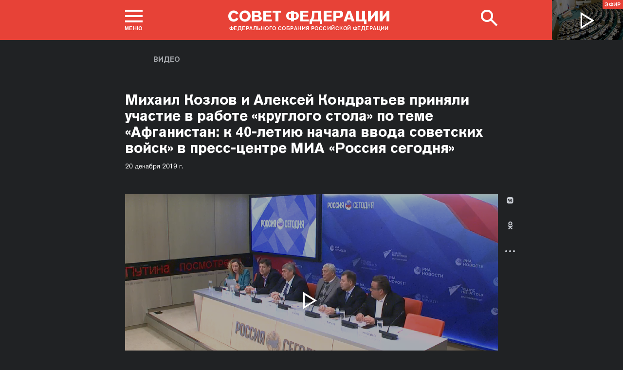

--- FILE ---
content_type: text/html; charset=UTF-8
request_url: http://council.gov.ru/events/multimedia/video/122881/
body_size: 11166
content:





<!DOCTYPE html>
<html lang="ru" class="no-js fonts-loaded"
      itemscope="itemscope"
      xmlns="http://www.w3.org/1999/xhtml"
      itemtype="http://schema.org/WebPage"
      prefix="og: http://ogp.me/ns#">
    <head>
        
        <title>
                Михаил Козлов и Алексей Кондратьев приняли участие в работе «круглого стола» по теме «Афганистан: к 40-летию начала ввода советских войск» в пресс-центре МИА «Россия сегодня» |
            
            Совет Федерации Федерального Собрания Российской Федерации
        </title>
        <meta charset="UTF-8"/>
        <meta name="description"
              content=""
              />
        <meta http-equiv="X-UA-Compatible" content="IE=edge"/>
        <meta name="viewport"
              content="width=device-width,initial-scale=1,minimum-scale=1"/>
        <meta name="keywords" content=""/>
        <meta itemprop="inLanguage" content="ru"/>
            <meta name="robots" content="index, follow">
            <meta name="robots" content="noyaca"/>  
        
                <link rel="icon" type="image/png"
                      href="/static/img/favicons/favicon-16x16.png"
                      sizes="16x16"/>
                <link rel="icon" type="image/png"
                      href="/static/img/favicons/favicon-32x32.png"
                      sizes="32x32"/>
                <link rel="icon" type="image/png"
                      href="/static/img/favicons/favicon-96x96.png"
                      sizes="96x96"/>
        

        
                <link rel="apple-touch-icon"
                      href="/static/img/apple-icons/apple-touch-icon-57x57.png"
                      sizes="57x57"/>
                <link rel="apple-touch-icon"
                      href="/static/img/apple-icons/apple-touch-icon-60x60.png"
                      sizes="60x60"/>
                <link rel="apple-touch-icon"
                      href="/static/img/apple-icons/apple-touch-icon-72x72.png"
                      sizes="72x72"/>
                <link rel="apple-touch-icon"
                      href="/static/img/apple-icons/apple-touch-icon-76x76.png"
                      sizes="76x76"/>
                <link rel="apple-touch-icon"
                      href="/static/img/apple-icons/apple-touch-icon-114x114.png"
                      sizes="114x114"/>
                <link rel="apple-touch-icon"
                      href="/static/img/apple-icons/apple-touch-icon-120x120.png"
                      sizes="120x120"/>
                <link rel="apple-touch-icon"
                      href="/static/img/apple-icons/apple-touch-icon-144x144.png"
                      sizes="144x144"/>
                <link rel="apple-touch-icon"
                      href="/static/img/apple-icons/apple-touch-icon-152x152.png"
                      sizes="152x152"/>
                <link rel="apple-touch-icon"
                      href="/static/img/apple-icons/apple-touch-icon-180x180.png"
                      sizes="180x180"/>
        <meta property="og:site_name"
              content="Совет Федерации Федерального Собрания Российской Федерации"/>

        <meta property="fb:pages" content="336065043203397"/>

        
    
    <meta property="og:title" content="Михаил Козлов и Алексей Кондратьев приняли участие в работе «круглого стола» по теме «Афганистан: к 40-летию начала ввода советских войск» в пресс-центре МИА «Россия сегодня»"/>
    <meta property="og:description" content=""/>
    <meta property="og:url" content="http://council.gov.ru/events/multimedia/video/122881/"/>
    

    
        <meta property="og:type" content="video.other"/>
        
            
            <meta property="og:video"
                  content="http://council.gov.ru/events/multimedia/video/122881/fullscreen/"/>
            <meta property="og:video:type" content="video/mp4"/>
            <meta property="og:video:url" content="http://council.gov.ru/media/video/sd/vl0NnRgspkmHWMMrJDCt18ATtOIESv3z.mp4"/>
        
    


    
    <meta property="op:markup_version" content="v1.0">
    <meta property="op:tags" content="Совет Федерации, политика, Валентина Матвиенко">
    <link rel="canonical" href="http://council.gov.ru/events/multimedia/video/122881/">


<meta name="yandex-verification"
                  content="0646acf6c516da58" 
            /><link rel="stylesheet" type="text/css" href="/static/css/app.css?9a9c2ba1d9" media="all">
        <link rel="stylesheet" href="/static/css/print.css"
              media="print"/>
        
        <!--[if IE ]><link rel="stylesheet" type="text/css" href="/static/css/ie.css?bbebc3c33c" media="all"><[endif]-->
    </head>

    <body>
        <div class="main_layout">
    
    <div class="header header_special">
        <header role="banner">
            <div class="header__overlay"></div>
            <div class="header__caption_grey"></div>
            <div class="content__in">
                <a href="#footer" role="button" aria-controls="main-nav" class="header__toggle_menu">
                    
    <span class="header__toggle_wrapper_elements">
                    <span class="header__toggle_element_first"></span>
                    <span class="header__toggle_element_second"></span>
                    <span class="header__toggle_element_third"></span>
                </span>
    <span class="header__caption_small header__caption_menu">Меню</span>
    <span class="header__caption_small header__menu_close">Закрыть</span>

                </a>
    
    
        
        
    

    
    <ul class="header_titles filters_center">
        

        <li class="header_titles_item last">
            <a class="header__title"
                title="Совет Федерации Федерального собрания Российской Федерации"
                href="/">
                <span class="header__title_main">Совет Федерации</span>
                <span class="header__title_caption">Федерального собрания Российской Федерации</span>
                <i class="header_title_logo"></i>
            </a>
        </li>
    </ul>
                
                
                    <a href="/services/search/" class="search" role="button" aria-label="Поиск по сайту">
                        <div class="search__icon" aria-hidden="true">
                    <span class="circle"></span>
                    <span class="handle"></span>

                        </div>
                        <span class="header__caption_small header__menu_close" aria-hidden="true">
                            Закрыть</span>
                    </a>
                    
                        
    <a class="header__auth" href="/users/login/">
        <i></i>
        <span class="header__caption_small">Вход</span>
    </a>

                    
                
            </div>
            
                
    
    
        
    
    <div class="header__channel media__video media__video_small"
         style="background-image: url('/static/img/bg/player_header.jpg?009a5a19fa')">
        <a href="/events/streams/tv/">
            <span class="grayscale_filter"></span>
            <span class="header__channel_player">
                <i></i>
                <span class="header__channel_caption">
                    Эфир
                </span>
            </span>
        </a>
    </div>

            
        </header>
    </div>
    
    <aside role="search" class="search__form_wrapper modal__wrapper" aria-hidden="true">
        <div class="content__in">
            <form action="/services/search/"
                  method="get"
                  id="topform"
                  class="search__form">
                <fieldset>
                    <div><input type="text"
                                name="query"
                                title="Поиск по сайту"
                                placeholder="Поиск по сайту">
                    </div>
                    <button type="submit"
                            class="search__form_button">
                        <span>Найти</span>
                    </button>
                </fieldset>
            </form>
        </div>
    </aside>



                
                    
                        
    <div class="main-menu modal__wrapper" id="main-nav">
        <nav role="navigation" aria-hidden="true" aria-label="Основное меню" id="main-menu" itemscope="itemscope"
             itemtype="http://schema.org/SiteNavigationElement">
            <div class="main-menu__in content__in">
                
            <div class="cols" aria-label="Карта портала">
                    <div class="main-menu__col col col_4">
                        <h2 class="main-menu__title main-menu__title_group"><span>Сервисы</span></h2>
                        <ul class="main-menu__list">
                                <li class="main-menu__item"
                                    itemscope="itemscope"
                                    itemtype="http://schema.org/SiteNavigationElement">
                                    <a href="/services/contacts/" itemprop="url">Контакты</a>
                                </li>
                                <li class="main-menu__item"
                                    itemscope="itemscope"
                                    itemtype="http://schema.org/SiteNavigationElement">
                                    <a href="/services/messages/" itemprop="url">Обращения граждан</a>
                                </li>
                                <li class="main-menu__item main-menu__item_hidden"
                                    itemscope="itemscope"
                                    itemtype="http://schema.org/SiteNavigationElement">
                                    <a href="/services/search/" itemprop="url">Поиск</a>
                                </li>
                                <li class="main-menu__item"
                                    itemscope="itemscope"
                                    itemtype="http://schema.org/SiteNavigationElement">
                                    <a href="/services/discussions/" itemprop="url">Обсуждения</a>
                                </li>
                                <li class="main-menu__item"
                                    itemscope="itemscope"
                                    itemtype="http://schema.org/SiteNavigationElement">
                                    <a href="/services/subscribe/" itemprop="url">Подписка</a>
                                </li>
                                <li class="main-menu__item"
                                    itemscope="itemscope"
                                    itemtype="http://schema.org/SiteNavigationElement">
                                    <a href="/services/reference/" itemprop="url">Справочник</a>
                                </li>
                                <li class="main-menu__item"
                                    itemscope="itemscope"
                                    itemtype="http://schema.org/SiteNavigationElement">
                                    <a href="/services/sitemap/" itemprop="url">Карта сайта</a>
                                </li>
                                <li class="main-menu__item"
                                    itemscope="itemscope"
                                    itemtype="http://schema.org/SiteNavigationElement">
                                    <a href="/services/excursions/" itemprop="url">Экскурсии</a>
                                </li>
                                <li class="main-menu__item main-menu__item_special"
                                    itemscope="itemscope"
                                    itemtype="http://schema.org/SiteNavigationElement">
                                    <a href="http://special.council.gov.ru/"
                                           itemprop="url"><i></i>
                                            <span itemprop="name">Версия для людей с ограниченными возможностями</span></a>
                                </li>
                                <li class="main-menu__item"
                                    itemscope="itemscope"
                                    itemtype="http://schema.org/SiteNavigationElement">
                                    <a href="/en/" itemprop="url" rel="external">English</a>
                                </li>
                        </ul>
                    </div>
                
                    <div class="main-menu__col col col_4">
                        <h2 class="main-menu__title main-menu__title_group"><span>Структура</span></h2>
                        <ul class="main-menu__list">
                                <li class="main-menu__item"
                                    itemscope="itemscope"
                                    itemtype="http://schema.org/SiteNavigationElement">
                                    <a href="/structure/council/" itemprop="url">Совет Федерации</a>
                                </li>
                                <li class="main-menu__item"
                                    itemscope="itemscope"
                                    itemtype="http://schema.org/SiteNavigationElement">
                                    <a href="/structure/administration/" itemprop="url">Руководство</a>
                                </li>
                                <li class="main-menu__item"
                                    itemscope="itemscope"
                                    itemtype="http://schema.org/SiteNavigationElement">
                                    <a href="/structure/chamber/" itemprop="url">Совет Палаты</a>
                                </li>
                                <li class="main-menu__item"
                                    itemscope="itemscope"
                                    itemtype="http://schema.org/SiteNavigationElement">
                                    <a href="/structure/members/" itemprop="url">Сенаторы</a>
                                </li>
                                <li class="main-menu__item"
                                    itemscope="itemscope"
                                    itemtype="http://schema.org/SiteNavigationElement">
                                    <a href="/structure/committees/" itemprop="url">Комитеты СФ</a>
                                </li>
                                <li class="main-menu__item"
                                    itemscope="itemscope"
                                    itemtype="http://schema.org/SiteNavigationElement">
                                    <a href="/structure/commissions/" itemprop="url">Комиссии</a>
                                </li>
                                <li class="main-menu__item"
                                    itemscope="itemscope"
                                    itemtype="http://schema.org/SiteNavigationElement">
                                    <a href="/structure/machinery/" itemprop="url">Аппарат СФ</a>
                                </li>
                                <li class="main-menu__item"
                                    itemscope="itemscope"
                                    itemtype="http://schema.org/SiteNavigationElement">
                                    <a href="/structure/chairman_authority/" itemprop="url">Органы при Председателе</a>
                                </li>
                                <li class="main-menu__item"
                                    itemscope="itemscope"
                                    itemtype="http://schema.org/SiteNavigationElement">
                                    <a href="/structure/sf_authority/" itemprop="url">Органы при Совете Федерации</a>
                                </li>
                                <li class="main-menu__item  main-menu__item_external"
                                    itemscope="itemscope"
                                    itemtype="http://schema.org/SiteNavigationElement">
                                    <a href="http://szrf.km.duma.gov.ru/" itemprop="url" target='_blank'><i></i>Совет законодателей при Федеральном Собрании</a>
                                </li>
                                <li class="main-menu__item"
                                    itemscope="itemscope"
                                    itemtype="http://schema.org/SiteNavigationElement">
                                    <a href="/structure/plenipotentiary_fc/" itemprop="url">Полномочные представители СФ</a>
                                </li>
                        </ul>
                    </div>
                
                    <div class="main-menu__col col col_4">
                        <h2 class="main-menu__title main-menu__title_group"><span>Деятельность</span></h2>
                        <ul class="main-menu__list">
                                <li class="main-menu__item"
                                    itemscope="itemscope"
                                    itemtype="http://schema.org/SiteNavigationElement">
                                    <a href="/activity/anniversary_30/" itemprop="url">30 лет Совету Федерации</a>
                                </li>
                                <li class="main-menu__item"
                                    itemscope="itemscope"
                                    itemtype="http://schema.org/SiteNavigationElement">
                                    <a href="/activity/meetings/" itemprop="url">Заседания СФ</a>
                                </li>
                                <li class="main-menu__item"
                                    itemscope="itemscope"
                                    itemtype="http://schema.org/SiteNavigationElement">
                                    <a href="/activity/legislation/" itemprop="url">Законодательная деятельность</a>
                                </li>
                                <li class="main-menu__item"
                                    itemscope="itemscope"
                                    itemtype="http://schema.org/SiteNavigationElement">
                                    <a href="/activity/documents/" itemprop="url">Документы</a>
                                </li>
                                <li class="main-menu__item"
                                    itemscope="itemscope"
                                    itemtype="http://schema.org/SiteNavigationElement">
                                    <a href="/activity/crosswork/" itemprop="url">Межпарламентская деятельность</a>
                                </li>
                                <li class="main-menu__item"
                                    itemscope="itemscope"
                                    itemtype="http://schema.org/SiteNavigationElement">
                                    <a href="/activity/regions/" itemprop="url">Взаимодействие с регионами</a>
                                </li>
                                <li class="main-menu__item"
                                    itemscope="itemscope"
                                    itemtype="http://schema.org/SiteNavigationElement">
                                    <a href="/activity/activities/" itemprop="url">Мероприятия</a>
                                </li>
                                <li class="main-menu__item"
                                    itemscope="itemscope"
                                    itemtype="http://schema.org/SiteNavigationElement">
                                    <a href="/activity/anticorruption/" itemprop="url">Противодействие коррупции</a>
                                </li>
                                <li class="main-menu__item"
                                    itemscope="itemscope"
                                    itemtype="http://schema.org/SiteNavigationElement">
                                    <a href="/activity/reports/" itemprop="url">Ежегодные отчеты сенаторов</a>
                                </li>
                                <li class="main-menu__item"
                                    itemscope="itemscope"
                                    itemtype="http://schema.org/SiteNavigationElement">
                                    <a href="/activity/reports_auth_repr/" itemprop="url">Отчеты полномочных представителей</a>
                                </li>
                                <li class="main-menu__item"
                                    itemscope="itemscope"
                                    itemtype="http://schema.org/SiteNavigationElement">
                                    <a href="/activity/analytics/" itemprop="url">Издания и аналитические материалы</a>
                                </li>
                        </ul>
                    </div>
                
                    <div class="main-menu__col col col_4">
                        <h2 class="main-menu__title main-menu__title_group"><span>События</span></h2>
                        <ul class="main-menu__list">
                                <li class="main-menu__item"
                                    itemscope="itemscope"
                                    itemtype="http://schema.org/SiteNavigationElement">
                                    <a href="/events/main_themes/" itemprop="url">Главные темы</a>
                                </li>
                                <li class="main-menu__item"
                                    itemscope="itemscope"
                                    itemtype="http://schema.org/SiteNavigationElement">
                                    <a href="/events/news/" itemprop="url">Все новости</a>
                                </li>
                                <li class="main-menu__item"
                                    itemscope="itemscope"
                                    itemtype="http://schema.org/SiteNavigationElement">
                                    <a href="/events/chairman/" itemprop="url">Председатель</a>
                                </li>
                                <li class="main-menu__item"
                                    itemscope="itemscope"
                                    itemtype="http://schema.org/SiteNavigationElement">
                                    <a href="/events/committees/" itemprop="url">Комитеты</a>
                                </li>
                                <li class="main-menu__item"
                                    itemscope="itemscope"
                                    itemtype="http://schema.org/SiteNavigationElement">
                                    <a href="/events/senators/" itemprop="url">Сенаторы в регионах</a>
                                </li>
                                <li class="main-menu__item"
                                    itemscope="itemscope"
                                    itemtype="http://schema.org/SiteNavigationElement">
                                    <a href="/events/conference/" itemprop="url">Пресс-конференции</a>
                                </li>
                                <li class="main-menu__item"
                                    itemscope="itemscope"
                                    itemtype="http://schema.org/SiteNavigationElement">
                                    <a href="/events/blogs/" itemprop="url">Блоги сенаторов</a>
                                </li>
                                <li class="main-menu__item main-menu__item_active"
                                    itemscope="itemscope"
                                    itemtype="http://schema.org/SiteNavigationElement">
                                    <a href="/events/multimedia/" itemprop="url">Мультимедиа</a>
                                </li>
                                <li class="main-menu__item"
                                    itemscope="itemscope"
                                    itemtype="http://schema.org/SiteNavigationElement">
                                    <a href="/events/streams/" itemprop="url">Телеканал и прямые трансляции</a>
                                </li>
                                <li class="main-menu__item  main-menu__item_smi"
                                    itemscope="itemscope"
                                    itemtype="http://schema.org/SiteNavigationElement">
                                    <a href="/events/smi/" itemprop="url"><i></i>Для СМИ</a>
                                </li>
                        </ul>
                    </div>
                
                    <div class="main-menu__col main-menu__col-hidden main-menu__item">
                        <h2 class="main-menu__title"><a href="/services/search/">Поиск</a></h2>
                    </div>
            </div>
    
        
    <div class="main-menu__info ">
        <div class="main-menu_social main-menu__col">
            <ul class="social__list">
                <li class="social__item">
                    <a class="social__link main-menu_social_icon main-menu_vk" href="https://vk.com/sovfedinfo"
                        target="_blank"><i></i>vk</a>
                </li>

                <li class="social__item social__item_fb">
                    <a class="social__link main-menu_social_icon main-menu_fbook" href="https://dzen.ru/sovfedinfo"
                       target="_blank"><i></i>Дзен</a>
                </li>
                <li class="social__item social__item_lj">
                    <a class="social__link main-menu_social_icon main-menu_livej" href="https://ok.ru/sovfedinfo"
                       target="_blank"><i></i>Одноклассники</a>
                </li>
                <li class="social__item">
                    <a class="social__link main-menu_social_icon main-menu_max" href="https://max.ru/sovfedofficial"
                       target="_blank"><i></i>MAX</a>
                </li>
                <li class="social__item">
                    <a class="social__link main-menu_social_icon main-menu_telegram" href="https://t.me/sovfedofficial "
                       target="_blank"><i></i>Телеграм</a>
                </li>
                <li class="social__item">
                    <a class="social__link main-menu_social_icon main-menu_rutube" href="https://rutube.ru/channel/23489764/"
                       target="_blank"><i></i>Rutube</a>
                </li>
                <li class="social__item social__item_archive">
                    <a class="social__link main-menu_social_icon main-menu_archive" href="https://photo.senatinform.ru/collections"
                       target="_blank"><i></i>Парламентский фотоархив</a>
                </li>
            </ul>
        </div>
    </div>

    

            </div>
        </nav>
    </div>

                    
                
                <div class="wrapper">
                    <div class="main__content_wrapper">
                        <main role="main">
                            
                                
                                    
    
    
    

                                
                                
                                
    <article class="article_video">
        <header class="article_header article_header_dark">
            <p class="title_small page_section title_light"><a href="/events/multimedia/video/" title="Видео">Видео</a></p>
            <div class="content__in">
                
                    <h1 class="header_title header_title_small header_title_white">Михаил Козлов и Алексей Кондратьев приняли участие в работе «круглого стола» по теме «Афганистан: к 40-летию начала ввода советских войск» в пресс-центре МИА «Россия сегодня»</h1>
                    
                        <time class="dt-published"
                              datetime="2019-12-20"
                              itemprop="dateCreated">20 декабря 2019 г.</time>
                    
                
                <div class="article_header__content_wrapper">
                    
        <div class="media__video">
            <div class="video_player video_player-new"
                 title="Михаил Козлов и Алексей Кондратьев приняли участие в работе «круглого стола» по теме «Афганистан: к 40-летию начала ввода советских войск» в пресс-центре МИА «Россия сегодня»">
                <figure>
                    <video class="media__old" id="video-122881"
                           data-show-logo=""
                           data-video="None"
                           poster="http://council.gov.ru/media/video/large/glSH0jrVxFBJAr98bXpNvmUiArwgkkos.PNG"
                           data-poster2x="http://council.gov.ru/media/video/large2x/9SACEzdKPtZP8rpdi1Qub4NjYXDGWcG9.PNG"
                           
                           data-width="450"
                           data-url="http://council.gov.ru/events/multimedia/video/122881/fullscreen/"
                           data-ratio="1.77777777778"
                           >
                        
                                <source type="video/mp4"
                                                                       src="http://council.gov.ru/media/video/sd/vl0NnRgspkmHWMMrJDCt18ATtOIESv3z.mp4"
                                                                       data-quality="low">
                            
                                <source type="video/mp4"
                                                                       src="http://council.gov.ru/media/video/hd/SSVnBWUIECLjb2APwJBoTSLGbnMtPLl2.mp4"
                                                                       data-quality="high">
                            </video>
                </figure>
                <figure>
                    <div class="react-player media__new" id="video-122881"
                           data-show-logo=""
                           data-video="None"
                           poster="http://council.gov.ru/media/video/large/glSH0jrVxFBJAr98bXpNvmUiArwgkkos.PNG"
                           data-poster2x="http://council.gov.ru/media/video/large2x/9SACEzdKPtZP8rpdi1Qub4NjYXDGWcG9.PNG"
                           
                           data-width="450"
                           data-url="http://council.gov.ru/events/multimedia/video/122881/fullscreen/"
                           data-ratio="1.77777777778"
                            data-videourl="http://council.gov.ru/media/video/sd/vl0NnRgspkmHWMMrJDCt18ATtOIESv3z.mp4"
                           
                            data-videourlhd="http://council.gov.ru/media/video/hd/SSVnBWUIECLjb2APwJBoTSLGbnMtPLl2.mp4"
                           >
                        <!-- 
                                <source type="video/mp4"
                                                                       src="http://council.gov.ru/media/video/sd/vl0NnRgspkmHWMMrJDCt18ATtOIESv3z.mp4"
                                                                       data-quality="low">
                            
                                <source type="video/mp4"
                                                                       src="http://council.gov.ru/media/video/hd/SSVnBWUIECLjb2APwJBoTSLGbnMtPLl2.mp4"
                                                                       data-quality="high">
                            -->
                            </div>
                </figure>
                <button class="media__videolink" aria-label="Воспроизвести видео">
                    <i></i>
                </button>
            </div>
            
        </div>
                    
                    <div class="buttons__wrapper">
                        <a class="button_transparent button_transparent_light"
                           href="http://council.gov.ru/media/video/hd/SSVnBWUIECLjb2APwJBoTSLGbnMtPLl2.mp4"
                           download="Mikhail_Kozlov_i_Aleksei_Kondratev_priniali_uchastie.mp4">
                            Загрузить видео в высоком качестве
                        </a>
                    </div>
                    

                    <div class="block_social block_social_static">
    
    
    
    

    
    
    
    
    
    

    
    
    <ul class="icons social__buttons" title="Поделиться"
        role="tab" aria-label="Поделиться">
        

        <li><a title="Поделиться В Контакте"
                                               class="share_link social_icon hover_vk hover_vk_light"
                                               rel="nofollow" target="_blank" data-service="vkontakte"
                                               href="https://www.vk.com/share.php?url=http%3A//council.gov.ru/events/multimedia/video/122881/&amp;title=%D0%9C%D0%B8%D1%85%D0%B0%D0%B8%D0%BB%20%D0%9A%D0%BE%D0%B7%D0%BB%D0%BE%D0%B2%20%D0%B8%C2%A0%D0%90%D0%BB%D0%B5%D0%BA%D1%81%D0%B5%D0%B9%20%D0%9A%D0%BE%D0%BD%D0%B4%D1%80%D0%B0%D1%82%D1%8C%D0%B5%D0%B2%20%D0%BF%D1%80%D0%B8%D0%BD%D1%8F%D0%BB%D0%B8%20%D1%83%D1%87%D0%B0%D1%81%D1%82%D0%B8%D0%B5%20%D0%B2%C2%A0%D1%80%D0%B0%D0%B1%D0%BE%D1%82%D0%B5%20%C2%AB%D0%BA%D1%80%D1%83%D0%B3%D0%BB%D0%BE%D0%B3%D0%BE%20%D1%81%D1%82%D0%BE%D0%BB%D0%B0%C2%BB%20%D0%BF%D0%BE%C2%A0%D1%82%D0%B5%D0%BC%D0%B5%20%C2%AB%D0%90%D1%84%D0%B3%D0%B0%D0%BD%D0%B8%D1%81%D1%82%D0%B0%D0%BD%3A%20%D0%BA%C2%A040-%D0%BB%D0%B5%D1%82%D0%B8%D1%8E%20%D0%BD%D0%B0%D1%87%D0%B0%D0%BB%D0%B0%20%D0%B2%D0%B2%D0%BE%D0%B4%D0%B0%20%D1%81%D0%BE%D0%B2%D0%B5%D1%82%D1%81%D0%BA%D0%B8%D1%85%20%D0%B2%D0%BE%D0%B9%D1%81%D0%BA%C2%BB%20%D0%B2%C2%A0%D0%BF%D1%80%D0%B5%D1%81%D1%81-%D1%86%D0%B5%D0%BD%D1%82%D1%80%D0%B5%20%D0%9C%D0%98%D0%90%20%C2%AB%D0%A0%D0%BE%D1%81%D1%81%D0%B8%D1%8F%20%D1%81%D0%B5%D0%B3%D0%BE%D0%B4%D0%BD%D1%8F%C2%BB">В Контакте</a></li>
        <li class="wrapper_livejournal"><a title="Поделиться в Одноклассники"
                                                                   class="share_link social_icon hover_lj hover_lj_light"
                                                                   rel="nofollow" target="_blank"
                                                                   data-service="livejournal"
                                                                   href="https://connect.ok.ru/offer?url=http%3A//council.gov.ru/events/multimedia/video/122881/&amp;title=%D0%9C%D0%B8%D1%85%D0%B0%D0%B8%D0%BB%20%D0%9A%D0%BE%D0%B7%D0%BB%D0%BE%D0%B2%20%D0%B8%C2%A0%D0%90%D0%BB%D0%B5%D0%BA%D1%81%D0%B5%D0%B9%20%D0%9A%D0%BE%D0%BD%D0%B4%D1%80%D0%B0%D1%82%D1%8C%D0%B5%D0%B2%20%D0%BF%D1%80%D0%B8%D0%BD%D1%8F%D0%BB%D0%B8%20%D1%83%D1%87%D0%B0%D1%81%D1%82%D0%B8%D0%B5%20%D0%B2%C2%A0%D1%80%D0%B0%D0%B1%D0%BE%D1%82%D0%B5%20%C2%AB%D0%BA%D1%80%D1%83%D0%B3%D0%BB%D0%BE%D0%B3%D0%BE%20%D1%81%D1%82%D0%BE%D0%BB%D0%B0%C2%BB%20%D0%BF%D0%BE%C2%A0%D1%82%D0%B5%D0%BC%D0%B5%20%C2%AB%D0%90%D1%84%D0%B3%D0%B0%D0%BD%D0%B8%D1%81%D1%82%D0%B0%D0%BD%3A%20%D0%BA%C2%A040-%D0%BB%D0%B5%D1%82%D0%B8%D1%8E%20%D0%BD%D0%B0%D1%87%D0%B0%D0%BB%D0%B0%20%D0%B2%D0%B2%D0%BE%D0%B4%D0%B0%20%D1%81%D0%BE%D0%B2%D0%B5%D1%82%D1%81%D0%BA%D0%B8%D1%85%20%D0%B2%D0%BE%D0%B9%D1%81%D0%BA%C2%BB%20%D0%B2%C2%A0%D0%BF%D1%80%D0%B5%D1%81%D1%81-%D1%86%D0%B5%D0%BD%D1%82%D1%80%D0%B5%20%D0%9C%D0%98%D0%90%20%C2%AB%D0%A0%D0%BE%D1%81%D1%81%D0%B8%D1%8F%20%D1%81%D0%B5%D0%B3%D0%BE%D0%B4%D0%BD%D1%8F%C2%BB">Одноклассники</a></li>
        

        <li><button class="social-buttons-extra social_icon hover_extra social__icon_extra hover_extra_light social-buttons-extra-light">
            Развернуть список</button></li>
        <li class="is-hidden hidden_social">
            <a title="Поделиться в Телеграм"
                class="share_link social_icon hover_telegram hover_telegram_light"
                rel="nofollow" target="_blank" data-service="telegram"
                href="https://t.me/sovfedofficial?url=http%3A//council.gov.ru/events/multimedia/video/122881/">
                Телеграм
            </a>
        </li>
    </ul>

</div>
                    
                </div>
            </div>
        </header>
    </article>
    
    
    
        <div class="content__in content__newsline">
            
    <div class="cols block_title">
        <div class="col_3_2">
            <h2 class="title_main"><a href="/events/multimedia/video/">Новое в разделе</a><span class="title_description">
                    
                </span>
                
            </h2>
        </div>
        
            <div class="col_3 col_flex">
                <a href="/events/multimedia/video/"
                class="link_to_section">Все видео</a>
            </div>
        
    </div>

            <div class="cols cols_wrap block__toggle">
                
                    <div class="col col_2 col_flex">
                        
    <div class="hentry hentry_med hentry_media hentry_media_small media_event">
        <a href="/events/multimedia/video/394834/">
            <span class="hentry_image hentry_image_med">
                <span class="grayscale_filter"></span>
                <i></i>
                <img 
                    
    
    src="http://council.gov.ru/media/video/medium/rrziHOSjFTQQ7OXaAL252bdYLZTHgAoZ.jpg"
    srcset="http://council.gov.ru/media/video/medium2x/eMqtqJfY47QPRQQb4x1XMG9RdfUUbZnN.jpg 2x"
        style="background:rgb(29, 47, 114);background:linear-gradient(90deg, #1d2f72 0%, rgba(29,47,114,0) 100%),linear-gradient(0deg, #e9302b 0%, rgba(233,48,43,0) 100%),linear-gradient(180deg, #7083ad 0%, rgba(112,131,173,0) 100%),linear-gradient(270deg, #c4d0e8 0%, rgba(196,208,232,0) 100%);"
    

                 alt="Обращение Валентины Матвиенко к жителям Санкт-Петербурга в связи с годовщиной прорыва блокады Ленинграда"
                    itemprop="image">
            </span>
        </a>

        <div class="hentry__description">
            <h3 class="hentry__title hentry__title_bigger">
                <a href="/events/multimedia/video/394834/" title="Обращение Валентины Матвиенко к жителям Санкт-Петербурга в связи с годовщиной прорыва блокады Ленинграда" class="u-url">Обращение Валентины Матвиенко к жителям Санкт-Петербурга в связи с годовщиной прорыва блокады Ленинграда</a></h3>
            <span class="hentry__meta">
    <time class="dt-published"
          itemprop="datePublished"
          datetime="2026-01-18T06:00:00+04:00">
        18 января 2026 г.
    </time>
</span>
        </div>
    </div>

                    </div>
                
                    <div class="col col_2 col_flex col_last">
                        
    <div class="hentry hentry_med hentry_media hentry_media_small media_event">
        <a href="/events/multimedia/video/394455/">
            <span class="hentry_image hentry_image_med">
                <span class="grayscale_filter"></span>
                <i></i>
                <img 
                    
    
    src="http://council.gov.ru/media/video/medium/IuxgVeaKNXW72TT1e0KmrHyqtz8GRJ7r.jpg"
    srcset="http://council.gov.ru/media/video/medium2x/XTEsOHJerQpL508Bz5FRNeoU2xBqj2fC.jpg 2x"
        style="background:rgb(226, 221, 215);background:linear-gradient(0deg, #e2ddd7 0%, rgba(226,221,215,0) 100%),linear-gradient(270deg, #b6ab8d 0%, rgba(182,171,141,0) 100%),linear-gradient(180deg, #202739 0%, rgba(32,39,57,0) 100%),linear-gradient(90deg, #948867 0%, rgba(148,136,103,0) 100%);"
    

                 alt="Валентина Матвиенко приняла участие в акции «Елка желаний»"
                    itemprop="image">
            </span>
        </a>

        <div class="hentry__description">
            <h3 class="hentry__title hentry__title_bigger">
                <a href="/events/multimedia/video/394455/" title="Валентина Матвиенко приняла участие в акции «Елка желаний»" class="u-url">Валентина Матвиенко приняла участие в акции «Елка желаний»</a></h3>
            <span class="hentry__meta">
    <time class="dt-published"
          itemprop="datePublished"
          datetime="2026-01-04T09:45:00+04:00">
        4 января 2026 г.
    </time>
</span>
        </div>
    </div>

                    </div>
                
                    <div class="col col_2 col_flex">
                        
    <div class="hentry hentry_med hentry_media hentry_media_small media_event">
        <a href="/events/multimedia/video/394385/">
            <span class="hentry_image hentry_image_med">
                <span class="grayscale_filter"></span>
                <i></i>
                <img 
                    
    
    src="http://council.gov.ru/media/video/medium/Zrowbp09LXVoYLclqalEo7mlqrTC90T0.jpg"
    srcset="http://council.gov.ru/media/video/medium2x/GGAgqxxo7Gxc2IGEY3KfoiU7tg5dDyUP.jpg 2x"
        style="background:rgb(255, 66, 67);background:linear-gradient(0deg, #ff4243 0%, rgba(255,66,67,0) 100%),linear-gradient(180deg, #bec2b3 0%, rgba(190,194,179,0) 100%),linear-gradient(270deg, #335adf 0%, rgba(51,90,223,0) 100%),linear-gradient(90deg, #7c745f 0%, rgba(124,116,95,0) 100%);"
    

                 alt="Интервью Валентины Матвиенко телеканалу «Россия 24»"
                    itemprop="image">
            </span>
        </a>

        <div class="hentry__description">
            <h3 class="hentry__title hentry__title_bigger">
                <a href="/events/multimedia/video/394385/" title="Интервью Валентины Матвиенко телеканалу «Россия 24»" class="u-url">Интервью Валентины Матвиенко телеканалу «Россия 24»</a></h3>
            <span class="hentry__meta">
    <time class="dt-published"
          itemprop="datePublished"
          datetime="2025-12-29T11:59:00+04:00">
        29 декабря 2025 г.
    </time>
</span>
        </div>
    </div>

                    </div>
                
                    <div class="col col_2 col_flex col_last">
                        
    <div class="hentry hentry_med hentry_media hentry_media_small media_event">
        <a href="/events/multimedia/video/393952/">
            <span class="hentry_image hentry_image_med">
                <span class="grayscale_filter"></span>
                <i></i>
                <img 
                    
    
    src="http://council.gov.ru/media/video/medium/jeXKbsdj2eAHEzQXGl0vkrXzj2bchmAb.jpg"
    srcset="http://council.gov.ru/media/video/medium2x/OQeAaSuWsLnQPihtXVIrxIvs6QUrCPbF.jpg 2x"
        style="background:rgb(240, 243, 250);background:linear-gradient(270deg, #f0f3fa 0%, rgba(240,243,250,0) 100%),linear-gradient(0deg, #d0d8db 0%, rgba(208,216,219,0) 100%),linear-gradient(90deg, #af915b 0%, rgba(175,145,91,0) 100%),linear-gradient(180deg, #886b41 0%, rgba(136,107,65,0) 100%);"
    

                 alt="Выступление Валентины Матвиенко на 604-м заседании Совета Федерации"
                    itemprop="image">
            </span>
        </a>

        <div class="hentry__description">
            <h3 class="hentry__title hentry__title_bigger">
                <a href="/events/multimedia/video/393952/" title="Выступление Валентины Матвиенко на 604-м заседании Совета Федерации" class="u-url">Выступление Валентины Матвиенко на 604-м заседании Совета Федерации</a></h3>
            <span class="hentry__meta">
    <time class="dt-published"
          itemprop="datePublished"
          datetime="2025-12-24T15:39:00+04:00">
        24 декабря 2025 г.
    </time>
</span>
        </div>
    </div>

                    </div>
                
            </div>
        </div>
    

                            
                        </main>
                    </div>
                    
                        
                            
    <footer id="footer" role="contentinfo" itemscope="itemscope" itemtype="http://schema.org/WPFooter">
        <div class="footer">
            <div class="footer__in content__in">
                <div class="for_mobile footer__top_mobile" hidden="hidden">
                    <div class="footer__top_logo"></div>
                    <h3 class="footer__top_title">Совет Федерации</h3>
                    <p class="footer__top_info">Федерального собрания Российской федерации</p>
                </div>

                <div class="cols footer_menu_wrapper" aria-label="Карта портала">
                    
                        
                            <div class="footer__col col col_4 ">
                                <h2 class="footer_title"><span
                                    class="footer_title_link">Сервисы</span></h2>
                                <ul class="footer_list">
                                        <li class="footer_list_item"
                                            itemscope="itemscope"
                                            itemtype="http://schema.org/SiteNavigationElement">
                                            <a href="/services/contacts/" itemprop="url">Контакты</a>
                                        </li>
                                        <li class="footer_list_item"
                                            itemscope="itemscope"
                                            itemtype="http://schema.org/SiteNavigationElement">
                                            <a href="/services/messages/" itemprop="url">Обращения граждан</a>
                                        </li>
                                        <li class="footer_list_item footer_list_item_search"
                                            itemscope="itemscope"
                                            itemtype="http://schema.org/SiteNavigationElement">
                                            <a href="/services/search/" itemprop="url"><i></i>Поиск</a>
                                        </li>
                                        <li class="footer_list_item"
                                            itemscope="itemscope"
                                            itemtype="http://schema.org/SiteNavigationElement">
                                            <a href="/services/discussions/" itemprop="url">Обсуждения</a>
                                        </li>
                                        <li class="footer_list_item"
                                            itemscope="itemscope"
                                            itemtype="http://schema.org/SiteNavigationElement">
                                            <a href="/services/subscribe/" itemprop="url">Подписка</a>
                                        </li>
                                        <li class="footer_list_item"
                                            itemscope="itemscope"
                                            itemtype="http://schema.org/SiteNavigationElement">
                                            <a href="/services/reference/" itemprop="url">Справочник</a>
                                        </li>
                                        <li class="footer_list_item"
                                            itemscope="itemscope"
                                            itemtype="http://schema.org/SiteNavigationElement">
                                            <a href="/services/sitemap/" itemprop="url">Карта сайта</a>
                                        </li>
                                        <li class="footer_list_item"
                                            itemscope="itemscope"
                                            itemtype="http://schema.org/SiteNavigationElement">
                                            <a href="/services/excursions/" itemprop="url">Экскурсии</a>
                                        </li>
                                            <li class="footer_list_item"
                                                itemscope="itemscope"
                                                itemtype="http://schema.org/SiteNavigationElement">
                                                <a href="/en/" itemprop="url" rel="external">English</a>
                                            </li>
                                        
                                </ul>
                            </div>
                        
                            <div class="footer__col col col_4 ">
                                <h2 class="footer_title"><span
                                    class="footer_title_link">Структура</span></h2>
                                <ul class="footer_list">
                                        <li class="footer_list_item"
                                            itemscope="itemscope"
                                            itemtype="http://schema.org/SiteNavigationElement">
                                            <a href="/structure/council/" itemprop="url">Совет Федерации</a>
                                        </li>
                                        <li class="footer_list_item"
                                            itemscope="itemscope"
                                            itemtype="http://schema.org/SiteNavigationElement">
                                            <a href="/structure/administration/" itemprop="url">Руководство</a>
                                        </li>
                                        <li class="footer_list_item"
                                            itemscope="itemscope"
                                            itemtype="http://schema.org/SiteNavigationElement">
                                            <a href="/structure/chamber/" itemprop="url">Совет Палаты</a>
                                        </li>
                                        <li class="footer_list_item"
                                            itemscope="itemscope"
                                            itemtype="http://schema.org/SiteNavigationElement">
                                            <a href="/structure/members/" itemprop="url">Сенаторы</a>
                                        </li>
                                        <li class="footer_list_item"
                                            itemscope="itemscope"
                                            itemtype="http://schema.org/SiteNavigationElement">
                                            <a href="/structure/committees/" itemprop="url">Комитеты СФ</a>
                                        </li>
                                        <li class="footer_list_item"
                                            itemscope="itemscope"
                                            itemtype="http://schema.org/SiteNavigationElement">
                                            <a href="/structure/commissions/" itemprop="url">Комиссии</a>
                                        </li>
                                        <li class="footer_list_item"
                                            itemscope="itemscope"
                                            itemtype="http://schema.org/SiteNavigationElement">
                                            <a href="/structure/machinery/" itemprop="url">Аппарат СФ</a>
                                        </li>
                                        <li class="footer_list_item"
                                            itemscope="itemscope"
                                            itemtype="http://schema.org/SiteNavigationElement">
                                            <a href="/structure/chairman_authority/" itemprop="url">Органы при Председателе</a>
                                        </li>
                                        <li class="footer_list_item"
                                            itemscope="itemscope"
                                            itemtype="http://schema.org/SiteNavigationElement">
                                            <a href="/structure/sf_authority/" itemprop="url">Органы при Совете Федерации</a>
                                        </li>
                                        <li class="footer_list_item  footer_list_item_external"
                                            itemscope="itemscope"
                                            itemtype="http://schema.org/SiteNavigationElement">
                                            <a href="http://szrf.km.duma.gov.ru/" itemprop="url"
                                               target='_blank'><i></i>Совет законодателей при Федеральном Собрании</a>
                                        </li>
                                        <li class="footer_list_item"
                                            itemscope="itemscope"
                                            itemtype="http://schema.org/SiteNavigationElement">
                                            <a href="/structure/plenipotentiary_fc/" itemprop="url">Полномочные представители СФ</a>
                                        </li>
                                </ul>
                            </div>
                        
                            <div class="footer__col col col_4 ">
                                <h2 class="footer_title"><span
                                    class="footer_title_link">Деятельность</span></h2>
                                <ul class="footer_list">
                                        <li class="footer_list_item"
                                            itemscope="itemscope"
                                            itemtype="http://schema.org/SiteNavigationElement">
                                            <a href="/activity/anniversary_30/" itemprop="url">30 лет Совету Федерации</a>
                                        </li>
                                        <li class="footer_list_item"
                                            itemscope="itemscope"
                                            itemtype="http://schema.org/SiteNavigationElement">
                                            <a href="/activity/meetings/" itemprop="url">Заседания СФ</a>
                                        </li>
                                        <li class="footer_list_item"
                                            itemscope="itemscope"
                                            itemtype="http://schema.org/SiteNavigationElement">
                                            <a href="/activity/legislation/" itemprop="url">Законодательная деятельность</a>
                                        </li>
                                        <li class="footer_list_item"
                                            itemscope="itemscope"
                                            itemtype="http://schema.org/SiteNavigationElement">
                                            <a href="/activity/documents/" itemprop="url">Документы</a>
                                        </li>
                                        <li class="footer_list_item"
                                            itemscope="itemscope"
                                            itemtype="http://schema.org/SiteNavigationElement">
                                            <a href="/activity/crosswork/" itemprop="url">Межпарламентская деятельность</a>
                                        </li>
                                        <li class="footer_list_item"
                                            itemscope="itemscope"
                                            itemtype="http://schema.org/SiteNavigationElement">
                                            <a href="/activity/regions/" itemprop="url">Взаимодействие с регионами</a>
                                        </li>
                                        <li class="footer_list_item"
                                            itemscope="itemscope"
                                            itemtype="http://schema.org/SiteNavigationElement">
                                            <a href="/activity/activities/" itemprop="url">Мероприятия</a>
                                        </li>
                                        <li class="footer_list_item"
                                            itemscope="itemscope"
                                            itemtype="http://schema.org/SiteNavigationElement">
                                            <a href="/activity/anticorruption/" itemprop="url">Противодействие коррупции</a>
                                        </li>
                                        <li class="footer_list_item"
                                            itemscope="itemscope"
                                            itemtype="http://schema.org/SiteNavigationElement">
                                            <a href="/activity/reports/" itemprop="url">Ежегодные отчеты сенаторов</a>
                                        </li>
                                        <li class="footer_list_item"
                                            itemscope="itemscope"
                                            itemtype="http://schema.org/SiteNavigationElement">
                                            <a href="/activity/reports_auth_repr/" itemprop="url">Отчеты полномочных представителей</a>
                                        </li>
                                        <li class="footer_list_item"
                                            itemscope="itemscope"
                                            itemtype="http://schema.org/SiteNavigationElement">
                                            <a href="/activity/analytics/" itemprop="url">Издания и аналитические материалы</a>
                                        </li>
                                </ul>
                            </div>
                        
                            <div class="footer__col col col_4 last">
                                <h2 class="footer_title"><span
                                    class="footer_title_link">События</span></h2>
                                <ul class="footer_list">
                                        <li class="footer_list_item"
                                            itemscope="itemscope"
                                            itemtype="http://schema.org/SiteNavigationElement">
                                            <a href="/events/main_themes/" itemprop="url">Главные темы</a>
                                        </li>
                                        <li class="footer_list_item"
                                            itemscope="itemscope"
                                            itemtype="http://schema.org/SiteNavigationElement">
                                            <a href="/events/news/" itemprop="url">Все новости</a>
                                        </li>
                                        <li class="footer_list_item"
                                            itemscope="itemscope"
                                            itemtype="http://schema.org/SiteNavigationElement">
                                            <a href="/events/chairman/" itemprop="url">Председатель</a>
                                        </li>
                                        <li class="footer_list_item"
                                            itemscope="itemscope"
                                            itemtype="http://schema.org/SiteNavigationElement">
                                            <a href="/events/committees/" itemprop="url">Комитеты</a>
                                        </li>
                                        <li class="footer_list_item"
                                            itemscope="itemscope"
                                            itemtype="http://schema.org/SiteNavigationElement">
                                            <a href="/events/senators/" itemprop="url">Сенаторы в регионах</a>
                                        </li>
                                        <li class="footer_list_item"
                                            itemscope="itemscope"
                                            itemtype="http://schema.org/SiteNavigationElement">
                                            <a href="/events/conference/" itemprop="url">Пресс-конференции</a>
                                        </li>
                                        <li class="footer_list_item"
                                            itemscope="itemscope"
                                            itemtype="http://schema.org/SiteNavigationElement">
                                            <a href="/events/blogs/" itemprop="url">Блоги сенаторов</a>
                                        </li>
                                        <li class="footer_list_item footer_list_item_active"
                                            itemscope="itemscope"
                                            itemtype="http://schema.org/SiteNavigationElement">
                                            <a href="/events/multimedia/" itemprop="url">Мультимедиа</a>
                                        </li>
                                        <li class="footer_list_item"
                                            itemscope="itemscope"
                                            itemtype="http://schema.org/SiteNavigationElement">
                                            <a href="/events/streams/" itemprop="url">Телеканал и прямые трансляции</a>
                                        </li>
                                        <li class="footer_list_item  footer_list_item_smi"
                                            itemscope="itemscope"
                                            itemtype="http://schema.org/SiteNavigationElement">
                                            <a href="/events/smi/" itemprop="url"><i></i>Для СМИ</a>
                                        </li>
                                </ul>
                            </div>
                        
                        <div class="footer__col col col_4 for_mobile" hidden="hidden">
                            <h2 class="footer_title"><a href="/en/"
                                                        class="footer_title_link footer_english_link">English</a></h2>
                        </div>
                    
                </div>

                <div class="footer__warpper_bottom">
                    <div class="cols footer__info">
                        <div class="footer__copy col_2">
                            <div class="footer_logo"></div>
                        </div>
                        
                            <div class="footer__license col_2">
                                
    <div class="">
        <div class="footer_social">
            <ul class="social__list">
                <li class="social__item">
                    <a class="social__link footer_social_icon hover_footer_vk" href="https://vk.com/sovfedinfo"
                        target="_blank"><i></i>vk</a>
                </li>

                <li class="social__item social__item_fb">
                    <a class="social__link footer_social_icon hover_footer_fbook" href="https://dzen.ru/sovfedinfo"
                       target="_blank"><i></i>Дзен</a>
                </li>
                <li class="social__item social__item_lj">
                    <a class="social__link footer_social_icon hover_footer_livej" href="https://ok.ru/sovfedinfo"
                       target="_blank"><i></i>Одноклассники</a>
                </li>
                <li class="social__item">
                    <a class="social__link footer_social_icon hover_footer_max" href="https://max.ru/sovfedofficial"
                       target="_blank"><i></i>MAX</a>
                </li>
                <li class="social__item">
                    <a class="social__link footer_social_icon hover_footer_telegram" href="https://t.me/sovfedofficial "
                       target="_blank"><i></i>Телеграм</a>
                </li>
                <li class="social__item">
                    <a class="social__link footer_social_icon hover_footer_rutube" href="https://rutube.ru/channel/23489764/"
                       target="_blank"><i></i>Rutube</a>
                </li>
                <li class="social__item social__item_archive">
                    <a class="social__link footer_social_icon hover_footer_archive" href="https://photo.senatinform.ru/collections"
                       target="_blank"><i></i>Парламентский фотоархив</a>
                </li>
            </ul>
        </div>
    </div>

                                <div class="footer__address">
                                    <p class="footer__address_item">Справочная:
                                        <a class="footer_white" href="tel:+74956297009">+7 495 629-70-09</a></p>
                                    
                                    <p class="footer__address_item footer__address_item_last">Адрес:
                                        <a class="footer_white" target="_blank"
                                           href="https://maps.yandex.ru/?text=г.%20Москва,%20ул.%20Большая%20Дмитровка,%20д.%2026">
                                           103426, г. Москва,<br/>ул. Большая Дмитровка, д. 26
                                        </a>
                                    </p>
                                </div>
                            </div>
                        
                    </div>

                    <div class="cols" role="contentinfo">
                        <div class="col_2">
                            <p><span class="footer__copy_info">Совет Федерации Федерального Собрания Российской Федерации</span>
                            </p>
                        </div>
                        <div class="col_2 common__license">
                            <p>Все материалы сайта доступны по лицензии:</p>

                            <p><a href="http://creativecommons.org/licenses/by/4.0/deed.ru"
                                  hreflang="ru"
                                  class="footer_white" rel="license"
                                  target="_blank">Creative Commons Attribution 4.0 International</a>
                            </p>
                        </div>
                    </div>
                </div>
            </div>
        </div>
    </footer>

                </div>
            
        </div>

        <script src="/static/js/app.js?b729c48fa2"></script>
        
        
            
        
    </body>
</html>